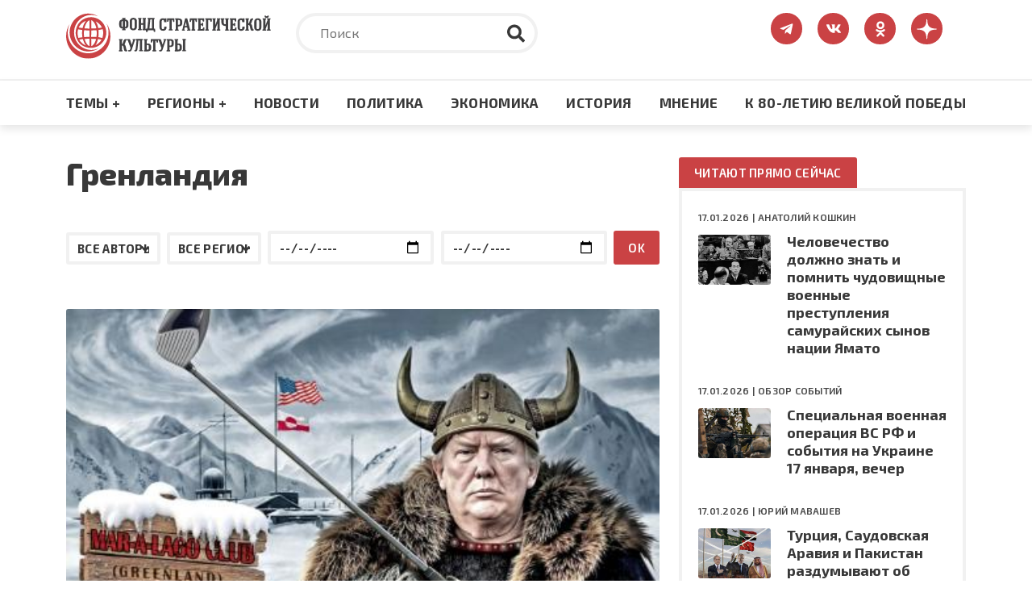

--- FILE ---
content_type: text/html; charset=UTF-8
request_url: https://www.fondsk.ru/tags/grenlandia.html
body_size: 80826
content:
<!DOCTYPE html>
<html lang="ru" dir="ltr" prefix="og: https://ogp.me/ns#">
  <head>
    <meta charset="utf-8" />
<meta name="description" content="Гренландия – все важные новости, обзор главных событий, публикации экспертов, аналитика и комментарии. Геополитический и военный аспекты. Внешняя политика. Персоны." />
<meta name="keywords" content="Гренландия" />
<link rel="canonical" href="https://www.fondsk.ru/tags/grenlandia.html" />
<meta name="Generator" content="Drupal 9 (https://www.drupal.org)" />
<meta name="MobileOptimized" content="width" />
<meta name="HandheldFriendly" content="true" />
<meta name="viewport" content="width=device-width, initial-scale=1.0" />
<meta http-equiv="X-UA-Compatible" content="IE=edge" />
<link rel="icon" href="/themes/fondsk/favicon.ico" type="image/vnd.microsoft.icon" />

    <title>Гренландия — Фонд стратегической культуры</title>
    <!-- Favicon  -->
    <link rel="apple-touch-icon" sizes="180x180" href="https://www.fondsk.ru/themes/fondsk/assets/icons/favicon/apple-touch-icon.png">
    <link rel="icon" type="image/png" sizes="32x32" href="https://www.fondsk.ru/themes/fondsk/assets/icons/favicon/favicon-32x32.png">
    <link rel="icon" type="image/png" sizes="16x16" href="https://www.fondsk.ru/themes/fondsk/assets/icons/favicon/favicon-16x16.png">
    <link rel="manifest" href="https://www.fondsk.ru/themes/fondsk/assets/icons/favicon/site.webmanifest">
    <link rel="mask-icon" href="https://www.fondsk.ru/themes/fondsk/assets/icons/favicon/safari-pinned-tab.svg" color="#5bbad5">
    <link rel="shortcut icon" href="https://www.fondsk.ru/themes/fondsk/assets/icons/favicon/favicon.ico">
    <link rel="license" href="https://creativecommons.org/publicdomain/zero/1.0/">
    <meta name="msapplication-TileColor" content="#da532c">
    <meta name="msapplication-config" content="https://www.fondsk.ru/themes/fondsk/assets/icons/favicon/browserconfig.xml">
    <meta name="theme-color" content="#ffffff">
    <link rel="stylesheet" media="all" href="/sites/default/files/css/css_-Q4n_vDUNhlis7TW6Asb2SslPISmCRo_uDuZUumsgUg.css" />
<link rel="stylesheet" media="all" href="/sites/default/files/css/css_hsaNUAG_VmkXB4v2cbok9mD8dIEkq1qqzXKaoqQrQOU.css" />
<link rel="stylesheet" media="all" href="https://unpkg.com/aos@2.3.1/dist/aos.css" />
<link rel="stylesheet" media="all" href="/sites/default/files/css/css_2lHATa7ZyBJ4DPDga88h7VzHeHb-feqEg1ee4U3e-6Q.css" />

    <script src="/core/assets/vendor/modernizr/modernizr.min.js?v=3.11.7"></script>
<script src="/core/misc/modernizr-additional-tests.js?v=3.11.7"></script>

    <script async src="https://widget.sparrow.ru/js/embed.js"></script>
  </head>

  <body>
        <a href="#main-content" class="visually-hidden focusable">
      Перейти к основному содержанию
    </a>

    
      <div class="dialog-off-canvas-main-canvas" data-off-canvas-main-canvas>
    <!-- svg-sprite -->
<svg style="display: none;">
  <symbol id="tg-top" viewbox="0 0 448 512">
    <path
      d="M446.7 98.6l-67.6 318.8c-5.1 22.5-18.4 28.1-37.3 17.5l-103-75.9-49.7 47.8c-5.5 5.5-10.1 10.1-20.7 10.1l7.4-104.9 190.9-172.5c8.3-7.4-1.8-11.5-12.9-4.1L117.8 284 16.2 252.2c-22.1-6.9-22.5-22.1 4.6-32.7L418.2 66.4c18.4-6.9 34.5 4.1 28.5 32.2z" />
  </symbol>
  <symbol id="vk-top" viewbox="0 0 576 512">
    <path
      d="M545 117.7c3.7-12.5 0-21.7-17.8-21.7h-58.9c-15 0-21.9 7.9-25.6 16.7 0 0-30 73.1-72.4 120.5-13.7 13.7-20 18.1-27.5 18.1-3.7 0-9.4-4.4-9.4-16.9V117.7c0-15-4.2-21.7-16.6-21.7h-92.6c-9.4 0-15 7-15 13.5 0 14.2 21.2 17.5 23.4 57.5v86.8c0 19-3.4 22.5-10.9 22.5-20 0-68.6-73.4-97.4-157.4-5.8-16.3-11.5-22.9-26.6-22.9H38.8c-16.8 0-20.2 7.9-20.2 16.7 0 15.6 20 93.1 93.1 195.5C160.4 378.1 229 416 291.4 416c37.5 0 42.1-8.4 42.1-22.9 0-66.8-3.4-73.1 15.4-73.1 8.7 0 23.7 4.4 58.7 38.1 40 40 46.6 57.9 69 57.9h58.9c16.8 0 25.3-8.4 20.4-25-11.2-34.9-86.9-106.7-90.3-111.5-8.7-11.2-6.2-16.2 0-26.2.1-.1 72-101.3 79.4-135.6z" />
  </symbol>
  <symbol id="ok-top" viewbox="0 0 320 512">
    <path
      d="M275.1 334c-27.4 17.4-65.1 24.3-90 26.9l20.9 20.6 76.3 76.3c27.9 28.6-17.5 73.3-45.7 45.7-19.1-19.4-47.1-47.4-76.3-76.6L84 503.4c-28.2 27.5-73.6-17.6-45.4-45.7 19.4-19.4 47.1-47.4 76.3-76.3l20.6-20.6c-24.6-2.6-62.9-9.1-90.6-26.9-32.6-21-46.9-33.3-34.3-59 7.4-14.6 27.7-26.9 54.6-5.7 0 0 36.3 28.9 94.9 28.9s94.9-28.9 94.9-28.9c26.9-21.1 47.1-8.9 54.6 5.7 12.4 25.7-1.9 38-34.5 59.1zM30.3 129.7C30.3 58 88.6 0 160 0s129.7 58 129.7 129.7c0 71.4-58.3 129.4-129.7 129.4s-129.7-58-129.7-129.4zm66 0c0 35.1 28.6 63.7 63.7 63.7s63.7-28.6 63.7-63.7c0-35.4-28.6-64-63.7-64s-63.7 28.6-63.7 64z" />
  </symbol>
  <symbol id="dzen-top" viewBox="0 0 39 40">
    <path d="M31.7931 19.8376C31.7931 19.7155 31.6939 19.6144 31.5717 19.6086C27.1894 19.4426 24.5222 18.8836 22.6564 17.0178C20.7867 15.1481 20.2296 12.479 20.0636 8.08716C20.0598 7.96505 19.9587 7.86584 19.8347 7.86584H19.3234C19.2013 7.86584 19.1002 7.96505 19.0944 8.08716C18.9284 12.4771 18.3714 15.1481 16.5017 17.0178C14.6339 18.8856 11.9686 19.4426 7.5863 19.6086C7.4642 19.6124 7.36499 19.7136 7.36499 19.8376V20.3489C7.36499 20.471 7.4642 20.5721 7.5863 20.5778C11.9686 20.7438 14.6358 21.3028 16.5017 23.1687C18.3675 25.0345 18.9246 27.6961 19.0925 32.0706C19.0963 32.1927 19.1974 32.292 19.3215 32.292H19.8347C19.9568 32.292 20.0579 32.1927 20.0636 32.0706C20.2315 27.6961 20.7886 25.0345 22.6545 23.1687C24.5222 21.3009 27.1875 20.7438 31.5698 20.5778C31.692 20.574 31.7912 20.4729 31.7912 20.3489V19.8376H31.7931Z"></path>
  </symbol>
  <symbol id="rss-foo" viewbox="0 0 448 512">
    <path
      d="M128.081 415.959c0 35.369-28.672 64.041-64.041 64.041S0 451.328 0 415.959s28.672-64.041 64.041-64.041 64.04 28.673 64.04 64.041zm175.66 47.25c-8.354-154.6-132.185-278.587-286.95-286.95C7.656 175.765 0 183.105 0 192.253v48.069c0 8.415 6.49 15.472 14.887 16.018 111.832 7.284 201.473 96.702 208.772 208.772.547 8.397 7.604 14.887 16.018 14.887h48.069c9.149.001 16.489-7.655 15.995-16.79zm144.249.288C439.596 229.677 251.465 40.445 16.503 32.01 7.473 31.686 0 38.981 0 48.016v48.068c0 8.625 6.835 15.645 15.453 15.999 191.179 7.839 344.627 161.316 352.465 352.465.353 8.618 7.373 15.453 15.999 15.453h48.068c9.034-.001 16.329-7.474 16.005-16.504z" />
  </symbol>
  <symbol id="search" viewbox="0 0 512 512">
    <path
      d="M505 442.7L405.3 343c-4.5-4.5-10.6-7-17-7H372c27.6-35.3 44-79.7 44-128C416 93.1 322.9 0 208 0S0 93.1 0 208s93.1 208 208 208c48.3 0 92.7-16.4 128-44v16.3c0 6.4 2.5 12.5 7 17l99.7 99.7c9.4 9.4 24.6 9.4 33.9 0l28.3-28.3c9.4-9.4 9.4-24.6.1-34zM208 336c-70.7 0-128-57.2-128-128 0-70.7 57.2-128 128-128 70.7 0 128 57.2 128 128 0 70.7-57.2 128-128 128z" />
  </symbol>
  <symbol id="tag" viewbox="0 0 640 512">
    <path
      d="M497.941 225.941L286.059 14.059A48 48 0 0 0 252.118 0H48C21.49 0 0 21.49 0 48v204.118a48 48 0 0 0 14.059 33.941l211.882 211.882c18.744 18.745 49.136 18.746 67.882 0l204.118-204.118c18.745-18.745 18.745-49.137 0-67.882zM112 160c-26.51 0-48-21.49-48-48s21.49-48 48-48 48 21.49 48 48-21.49 48-48 48zm513.941 133.823L421.823 497.941c-18.745 18.745-49.137 18.745-67.882 0l-.36-.36L527.64 323.522c16.999-16.999 26.36-39.6 26.36-63.64s-9.362-46.641-26.36-63.64L331.397 0h48.721a48 48 0 0 1 33.941 14.059l211.882 211.882c18.745 18.745 18.745 49.137 0 67.882z" />
  </symbol>
  <symbol id="eye" viewbox="0 0 576 512">
    <path
      d="M572.52 241.4C518.29 135.59 410.93 64 288 64S57.68 135.64 3.48 241.41a32.35 32.35 0 0 0 0 29.19C57.71 376.41 165.07 448 288 448s230.32-71.64 284.52-177.41a32.35 32.35 0 0 0 0-29.19zM288 400a144 144 0 1 1 144-144 143.93 143.93 0 0 1-144 144zm0-240a95.31 95.31 0 0 0-25.31 3.79 47.85 47.85 0 0 1-66.9 66.9A95.78 95.78 0 1 0 288 160z" />
  </symbol>
  <symbol id="arrow-right" viewbox="0 0 448 512">
    <path
      d="M313.941 216H12c-6.627 0-12 5.373-12 12v56c0 6.627 5.373 12 12 12h301.941v46.059c0 21.382 25.851 32.09 40.971 16.971l86.059-86.059c9.373-9.373 9.373-24.569 0-33.941l-86.059-86.059c-15.119-15.119-40.971-4.411-40.971 16.971V216z" />
  </symbol>
  <symbol id="lightning" viewbox="0 0 24 24">
    <path fill-rule="evenodd"
      d="M9,15 L3.91937515,15 L15,1.14921894 L15,9 L20.0806248,9 L9,22.8507811 L9,15 Z M8.08062485,13 L11,13 L11,17.1492189 L15.9193752,11 L13,11 L13,6.85078106 L8.08062485,13 Z" />
  </symbol>
  <symbol id="angle-up" viewbox="0 0 24 24">
    <path
      d="M17,13.41,12.71,9.17a1,1,0,0,0-1.42,0L7.05,13.41a1,1,0,0,0,0,1.42,1,1,0,0,0,1.41,0L12,11.29l3.54,3.54a1,1,0,0,0,.7.29,1,1,0,0,0,.71-.29A1,1,0,0,0,17,13.41Z" />
  </symbol>
  <symbol id="star-filled" viewbox="0 0 20 19">
    <path
      d="M9.99999 0.666626C10.3806 0.666626 10.7282 0.882698 10.8967 1.224L13.2393 5.96976L18.4779 6.73547C18.8545 6.79051 19.1672 7.05452 19.2846 7.41653C19.4019 7.77853 19.3037 8.17579 19.0311 8.44132L15.2412 12.1327L16.1356 17.3476C16.1999 17.7228 16.0457 18.102 15.7377 18.3257C15.4297 18.5494 15.0215 18.5789 14.6845 18.4017L9.99999 15.9381L5.31544 18.4017C4.97852 18.5789 4.57023 18.5494 4.26225 18.3257C3.95428 18.102 3.80003 17.7228 3.86438 17.3476L4.7588 12.1327L0.968922 8.44132C0.696304 8.17579 0.598031 7.77853 0.715409 7.41653C0.832787 7.05452 1.14547 6.79051 1.52203 6.73547L6.76073 5.96976L9.10328 1.224C9.27175 0.882698 9.61937 0.666626 9.99999 0.666626Z" />
  </symbol>
  <symbol id="star-stroke" viewbox="0 0 20 19">
    <path fill-rule="evenodd" clip-rule="evenodd"
      d="M9.99999 0.666626C10.3806 0.666626 10.7282 0.882698 10.8967 1.224L13.2393 5.96976L18.4779 6.73547C18.8545 6.79051 19.1672 7.05452 19.2846 7.41653C19.4019 7.77853 19.3037 8.17579 19.0311 8.44132L15.2412 12.1327L16.1356 17.3476C16.1999 17.7228 16.0457 18.102 15.7377 18.3257C15.4297 18.5494 15.0215 18.5789 14.6845 18.4017L9.99999 15.9381L5.31544 18.4017C4.97852 18.5789 4.57023 18.5494 4.26225 18.3257C3.95428 18.102 3.80003 17.7228 3.86438 17.3476L4.7588 12.1327L0.968922 8.44132C0.696304 8.17579 0.598031 7.77853 0.715409 7.41653C0.832787 7.05452 1.14547 6.79051 1.52203 6.73547L6.76073 5.96976L9.10328 1.224C9.27175 0.882698 9.61937 0.666626 9.99999 0.666626ZM9.99999 3.92588L8.3217 7.32592C8.17616 7.62076 7.89497 7.82522 7.56962 7.87278L3.81507 8.42156L6.53105 11.0669C6.76693 11.2967 6.87459 11.6278 6.81893 11.9523L6.17817 15.6883L9.53454 13.9232C9.82592 13.77 10.1741 13.77 10.4654 13.9232L13.8218 15.6883L13.181 11.9523C13.1254 11.6278 13.233 11.2967 13.4689 11.0669L16.1849 8.42156L12.4304 7.87278C12.105 7.82522 11.8238 7.62076 11.6783 7.32592L9.99999 3.92588Z" />
  </symbol>
</svg>
<!-- /svg-sprite -->
<div class="page">

  <header class="header" role="banner">
  <div class="header__top">
    <div class="container">
      <div class="row">
            <div class="col-xl-3 col-lg-4 col-md-6 col-sm-7">
        <a class="header__logo" href="/" rel="home">
      <img src="/themes/fondsk/assets/img/logo/logo_top.svg" alt="Главная" />
    </a>
      </div>

  <div class="col-xl-6 col-lg-5 d-md-none d-sm-none d-none d-lg-block">
    <div class="header__search search">
      <form class="search-form" action="/search" method="get">
        <input type="text" placeholder="Поиск" class="search-form__input" name="text">
        <input type="hidden" name="searchid" value="6502998">
        <button type="submit" class="search-form__submit">
          <svg class="search-form__icon">
            <use xlink:href="#search"></use>
          </svg>
        </button>
      </form>
    </div>
  </div>
<div id="block-fondsk-header-social" class="col-xl-3 col-lg-3 col-md-6 col-sm-5">
  <div class="social">
		
				
            <a class="social__link" href="https://t.me/fsk_today" target="_blank">
  <svg class="social__icon social__icon--tg">
    <use xlink:href="#tg-top"></use>
  </svg>
</a>

<a class="social__link" href="https://new.vk.com/stratfond" target="_blank">
  <svg class="social__icon social__icon--vk">
    <use xlink:href="#vk-top"></use>
  </svg>
</a>

<a class="social__link" href="https://ok.ru/fondsk" target="_blank">
  <svg class="social__icon social__icon--ok">
    <use xlink:href="#ok-top"></use>
  </svg>
</a>

<a class="social__link" href="https://dzen.ru/fondsk.ru" target="_blank">
  <svg class="social__icon social__icon--dzen">
    <use xlink:href="#dzen-top"></use>
  </svg>
</a>

      </div>
</div>


      </div>
    </div>
  </div>
    <nav role="navigation" aria-labelledby="block-fondsk-main-menu-menu" id="block-fondsk-main-menu" class="header__nav">
            
  <h2 class="visually-hidden" id="block-fondsk-main-menu-menu">Основная навигация</h2>
  

      <div class="container">
    <div class="mobile-wrapper">
      <a class="header__logo--mobile" href="/">
        <img src="https://www.fondsk.ru/themes/fondsk/assets/img/logo/logo_top.svg" alt="logo">
      </a>
      
              <ul data-block-id="fondsk_main_menu" class="header__menu">
              <li>
          <a href="" title="Темы +" class="header__menu-item">Темы +</a>
                                    <div class="header__submenu">
        <div class="container">
          <div class="row">
                        <div class="col-xl-3 col-lg-3 col-md-6">
              <ul>
                                <li>
                  <a href="/spectheme/rossia-afrika.html" title="Россия - Африка" class="header__submenu-item" data-drupal-link-system-path="taxonomy/term/1544">Россия - Африка</a>
                </li>
                                <li>
                  <a href="/spectheme/balkanckij-izlom.html" title="Балканский излом" class="header__submenu-item" data-drupal-link-system-path="taxonomy/term/1507">Балканский излом</a>
                </li>
                                <li>
                  <a href="/spectheme/belorussija-pod-udarom.html" title="Будущее Белоруссии" class="header__submenu-item" data-drupal-link-system-path="taxonomy/term/1511">Будущее Белоруссии</a>
                </li>
                              </ul>
            </div>
                        <div class="col-xl-3 col-lg-3 col-md-6">
              <ul>
                                <li>
                  <a href="/spectheme/blizhnevostochnyj-uzel.html" title="Ближневосточный узел" class="header__submenu-item" data-drupal-link-system-path="taxonomy/term/1504">Ближневосточный узел</a>
                </li>
                                <li>
                  <a href="/spectheme/kavkaz.html" title="Кавказ" class="header__submenu-item" data-drupal-link-system-path="taxonomy/term/1498">Кавказ</a>
                </li>
                                <li>
                  <a href="/spectheme/centralnaja-azija.html" title="Центральная Азия" class="header__submenu-item" data-drupal-link-system-path="taxonomy/term/1499">Центральная Азия</a>
                </li>
                              </ul>
            </div>
                        <div class="col-xl-3 col-lg-3 col-md-6">
              <ul>
                                <li>
                  <a href="/spectheme/velikaja-pobeda.html" title="Великая победа" class="header__submenu-item" data-drupal-link-system-path="taxonomy/term/1512">Великая победа</a>
                </li>
                                <li>
                  <a href="/spectheme/krizis-v-evrope.html" title="Кризис в Европе" class="header__submenu-item" data-drupal-link-system-path="taxonomy/term/1505">Кризис в Европе</a>
                </li>
                                <li>
                  <a href="/spectheme/oborona-i-bezopasnost.html" title="Оборона и безопастность" class="header__submenu-item" data-drupal-link-system-path="taxonomy/term/1509">Оборона и безопастность</a>
                </li>
                              </ul>
            </div>
                        <div class="col-xl-3 col-lg-3 col-md-6">
              <ul>
                                <li>
                  <a href="/spectheme/pravoslavie.html" title="Православие" class="header__submenu-item" data-drupal-link-system-path="taxonomy/term/1510">Православие</a>
                </li>
                                <li>
                  <a href="/spectheme/usa-biznes-i-politika.html" title="США: бизнес и политика" class="header__submenu-item" data-drupal-link-system-path="taxonomy/term/1506">США: бизнес и политика</a>
                </li>
                                <li>
                  <a href="/spectheme/ukraina-i-donbass.html" title="Конфликт на Украине" class="header__submenu-item" data-drupal-link-system-path="taxonomy/term/1503">Конфликт на Украине</a>
                </li>
                              </ul>
            </div>
                        <div class="col-xl-3 col-lg-3 col-md-6">
              <ul>
                                <li>
                  <a href="/spectheme/energetika.html" title="Энергетика" class="header__submenu-item" data-drupal-link-system-path="taxonomy/term/1508">Энергетика</a>
                </li>
                                <li>
                  <a href="/spectheme/kolonialism.html" title="КОЛОНИАЛИЗМ ВЧЕРА И СЕГОДНЯ" class="header__submenu-item" data-drupal-link-system-path="taxonomy/term/1589">КОЛОНИАЛИЗМ ВЧЕРА И СЕГОДНЯ</a>
                </li>
                                <li>
                  <a href="/spectheme/pole-bitvy-2024.html" class="header__submenu-item" data-drupal-link-system-path="taxonomy/term/1569">ПОЛЯ БИТВЫ 2024</a>
                </li>
                              </ul>
            </div>
                      </div>
        </div>
      </div>
      
                  </li>
              <li>
          <a href="" title="Регионы +" class="header__menu-item">Регионы +</a>
                                    <div class="header__submenu">
        <div class="container">
          <div class="row">
                        <div class="col-xl-3 col-lg-3 col-md-6">
              <ul>
                                <li>
                  <a href="/regions/usa-and-canada.html" title="США и Канада" class="header__submenu-item" data-drupal-link-system-path="taxonomy/term/1482">США и Канада</a>
                </li>
                                <li>
                  <a href="/regions/latinskaja-amerika.html" title="Латинская Америка" class="header__submenu-item" data-drupal-link-system-path="taxonomy/term/1485">Латинская Америка</a>
                </li>
                                <li>
                  <a href="/regions/evropa-i-grenlandija.html" title="Европа" class="header__submenu-item" data-drupal-link-system-path="taxonomy/term/1483">Европа</a>
                </li>
                              </ul>
            </div>
                        <div class="col-xl-3 col-lg-3 col-md-6">
              <ul>
                                <li>
                  <a href="/regions/russia-and-sng.html" title="Россия и СНГ" class="header__submenu-item" data-drupal-link-system-path="taxonomy/term/1489">Россия и СНГ</a>
                </li>
                                <li>
                  <a href="/regions/aziatsko-tihookeanskij-region.html" title="Азиатско-Тихоокеанский регион" class="header__submenu-item" data-drupal-link-system-path="taxonomy/term/1484">Азиатско-Тихоокеанский регион</a>
                </li>
                                <li>
                  <a href="/regions/near-and-middle-east.html" title="Ближний и Средний Восток" class="header__submenu-item" data-drupal-link-system-path="taxonomy/term/1486">Ближний и Средний Восток</a>
                </li>
                              </ul>
            </div>
                        <div class="col-xl-3 col-lg-3 col-md-6">
              <ul>
                                <li>
                  <a href="/regions/south-asia.html" title="Южная Азия" class="header__submenu-item" data-drupal-link-system-path="taxonomy/term/1487">Южная Азия</a>
                </li>
                                <li>
                  <a href="/regions/afrika.html" title="Африка" class="header__submenu-item" data-drupal-link-system-path="taxonomy/term/1488">Африка</a>
                </li>
                              </ul>
            </div>
                      </div>
        </div>
      </div>
      
                  </li>
              <li>
          <a href="/rubrics/novosti.html" title="Новости" class="header__menu-item" data-drupal-link-system-path="taxonomy/term/1495">Новости</a>
                  </li>
              <li>
          <a href="/rubrics/politics.html" title="Политика" class="header__menu-item" data-drupal-link-system-path="taxonomy/term/1490">Политика</a>
                  </li>
              <li>
          <a href="/rubrics/economics.html" title="Экономика" class="header__menu-item" data-drupal-link-system-path="taxonomy/term/1491">Экономика</a>
                  </li>
              <li>
          <a href="/rubrics/history-culture.html" title="Культура" class="header__menu-item" data-drupal-link-system-path="taxonomy/term/1492">История</a>
                  </li>
              <li>
          <a href="/rubrics/mnenie.html" title="Мнение" class="header__menu-item" data-drupal-link-system-path="taxonomy/term/1494">Мнение</a>
                  </li>
              <li>
          <a href="/spectheme/velikaja-pobeda.html" title="Материалы к 80-летию Великой Победы" class="header__menu-item" data-drupal-link-system-path="taxonomy/term/1512">К 80-ЛЕТИЮ ВЕЛИКОЙ ПОБЕДЫ</a>
                  </li>
            </ul>
      



      <div class="btn-menu" title="Меню">
        <div class="btn-row"></div>
        <div class="btn-row"></div>
        <div class="btn-row"></div>
      </div>
    </div>
  </div>

    </nav>
<nav role="navigation" aria-labelledby="block-fondsk-mobile-main-menu-menu" id="block-fondsk-mobile-main-menu" class="mobile-nav">
          
              <ul data-block-id="fondsk_mobile_main_menu" class="mobile__menu">
              <li class="drop-down">
          <a href="" title="Темы +" class="mobile__menu-item">Темы +</a>
                                    <ul data-block-id="fondsk_mobile_main_menu" class="mobile__menu mobile__submenu">
                <li>
          <a href="/spectheme/rossia-afrika.html" title="Россия - Африка" class="mobile__submenu-item" data-drupal-link-system-path="taxonomy/term/1544">Россия - Африка</a>
        </li>
                <li>
          <a href="/spectheme/balkanckij-izlom.html" title="Балканский излом" class="mobile__submenu-item" data-drupal-link-system-path="taxonomy/term/1507">Балканский излом</a>
        </li>
                <li>
          <a href="/spectheme/belorussija-pod-udarom.html" title="Будущее Белоруссии" class="mobile__submenu-item" data-drupal-link-system-path="taxonomy/term/1511">Будущее Белоруссии</a>
        </li>
                <li>
          <a href="/spectheme/blizhnevostochnyj-uzel.html" title="Ближневосточный узел" class="mobile__submenu-item" data-drupal-link-system-path="taxonomy/term/1504">Ближневосточный узел</a>
        </li>
                <li>
          <a href="/spectheme/kavkaz.html" title="Кавказ" class="mobile__submenu-item" data-drupal-link-system-path="taxonomy/term/1498">Кавказ</a>
        </li>
                <li>
          <a href="/spectheme/centralnaja-azija.html" title="Центральная Азия" class="mobile__submenu-item" data-drupal-link-system-path="taxonomy/term/1499">Центральная Азия</a>
        </li>
                <li>
          <a href="/spectheme/velikaja-pobeda.html" title="Великая победа" class="mobile__submenu-item" data-drupal-link-system-path="taxonomy/term/1512">Великая победа</a>
        </li>
                <li>
          <a href="/spectheme/krizis-v-evrope.html" title="Кризис в Европе" class="mobile__submenu-item" data-drupal-link-system-path="taxonomy/term/1505">Кризис в Европе</a>
        </li>
                <li>
          <a href="/spectheme/oborona-i-bezopasnost.html" title="Оборона и безопастность" class="mobile__submenu-item" data-drupal-link-system-path="taxonomy/term/1509">Оборона и безопастность</a>
        </li>
                <li>
          <a href="/spectheme/pravoslavie.html" title="Православие" class="mobile__submenu-item" data-drupal-link-system-path="taxonomy/term/1510">Православие</a>
        </li>
                <li>
          <a href="/spectheme/usa-biznes-i-politika.html" title="США: бизнес и политика" class="mobile__submenu-item" data-drupal-link-system-path="taxonomy/term/1506">США: бизнес и политика</a>
        </li>
                <li>
          <a href="/spectheme/ukraina-i-donbass.html" title="Конфликт на Украине" class="mobile__submenu-item" data-drupal-link-system-path="taxonomy/term/1503">Конфликт на Украине</a>
        </li>
                <li>
          <a href="/spectheme/energetika.html" title="Энергетика" class="mobile__submenu-item" data-drupal-link-system-path="taxonomy/term/1508">Энергетика</a>
        </li>
                <li>
          <a href="/spectheme/kolonialism.html" title="КОЛОНИАЛИЗМ ВЧЕРА И СЕГОДНЯ" class="mobile__submenu-item" data-drupal-link-system-path="taxonomy/term/1589">КОЛОНИАЛИЗМ ВЧЕРА И СЕГОДНЯ</a>
        </li>
                <li>
          <a href="/spectheme/pole-bitvy-2024.html" class="mobile__submenu-item" data-drupal-link-system-path="taxonomy/term/1569">ПОЛЯ БИТВЫ 2024</a>
        </li>
              </ul>
      
                  </li>
              <li class="drop-down">
          <a href="" title="Регионы +" class="mobile__menu-item">Регионы +</a>
                                    <ul data-block-id="fondsk_mobile_main_menu" class="mobile__menu mobile__submenu">
                <li>
          <a href="/regions/usa-and-canada.html" title="США и Канада" class="mobile__submenu-item" data-drupal-link-system-path="taxonomy/term/1482">США и Канада</a>
        </li>
                <li>
          <a href="/regions/latinskaja-amerika.html" title="Латинская Америка" class="mobile__submenu-item" data-drupal-link-system-path="taxonomy/term/1485">Латинская Америка</a>
        </li>
                <li>
          <a href="/regions/evropa-i-grenlandija.html" title="Европа" class="mobile__submenu-item" data-drupal-link-system-path="taxonomy/term/1483">Европа</a>
        </li>
                <li>
          <a href="/regions/russia-and-sng.html" title="Россия и СНГ" class="mobile__submenu-item" data-drupal-link-system-path="taxonomy/term/1489">Россия и СНГ</a>
        </li>
                <li>
          <a href="/regions/aziatsko-tihookeanskij-region.html" title="Азиатско-Тихоокеанский регион" class="mobile__submenu-item" data-drupal-link-system-path="taxonomy/term/1484">Азиатско-Тихоокеанский регион</a>
        </li>
                <li>
          <a href="/regions/near-and-middle-east.html" title="Ближний и Средний Восток" class="mobile__submenu-item" data-drupal-link-system-path="taxonomy/term/1486">Ближний и Средний Восток</a>
        </li>
                <li>
          <a href="/regions/south-asia.html" title="Южная Азия" class="mobile__submenu-item" data-drupal-link-system-path="taxonomy/term/1487">Южная Азия</a>
        </li>
                <li>
          <a href="/regions/afrika.html" title="Африка" class="mobile__submenu-item" data-drupal-link-system-path="taxonomy/term/1488">Африка</a>
        </li>
              </ul>
      
                  </li>
              <li>
          <a href="/rubrics/novosti.html" title="Новости" class="mobile__menu-item" data-drupal-link-system-path="taxonomy/term/1495">Новости</a>
                  </li>
              <li>
          <a href="/rubrics/politics.html" title="Политика" class="mobile__menu-item" data-drupal-link-system-path="taxonomy/term/1490">Политика</a>
                  </li>
              <li>
          <a href="/rubrics/economics.html" title="Экономика" class="mobile__menu-item" data-drupal-link-system-path="taxonomy/term/1491">Экономика</a>
                  </li>
              <li>
          <a href="/rubrics/history-culture.html" title="Культура" class="mobile__menu-item" data-drupal-link-system-path="taxonomy/term/1492">История</a>
                  </li>
              <li>
          <a href="/rubrics/mnenie.html" title="Мнение" class="mobile__menu-item" data-drupal-link-system-path="taxonomy/term/1494">Мнение</a>
                  </li>
              <li>
          <a href="/spectheme/velikaja-pobeda.html" title="Материалы к 80-летию Великой Победы" class="mobile__menu-item" data-drupal-link-system-path="taxonomy/term/1512">К 80-ЛЕТИЮ ВЕЛИКОЙ ПОБЕДЫ</a>
                  </li>
            </ul>
      


  </nav>


</header>

      <div class="container">
        <div data-drupal-messages-fallback class="hidden"></div>


    </div>
  
  
  

  <section class="content" role="main">
    <a id="main-content" tabindex="-1"></a>
    <div class="container">
      <div class="row">
        <div class="col-xl-8 col-lg-8">
            <div id="block-fondsk-page-title">
  
    
      
  <h1 class="page__title">Гренландия</h1>


  </div>
  	<div class="page__top">
	<form class="taxonomy-filter" data-drupal-selector="taxonomy-filter" action="/tags/grenlandia.html" method="post" id="taxonomy-filter" accept-charset="UTF-8">
  <div class="filter-block js-form-wrapper form-wrapper" style="align-items: flex-end;" data-drupal-selector="edit-filter" id="edit-filter"><div style="margin-right: .5em;" class="js-form-item form-item js-form-type-select form-item-filter-author js-form-item-filter-author form-no-label">
      <label for="edit-filter-author" class="visually-hidden">Автор</label>
        <select data-drupal-selector="edit-filter-author" id="edit-filter-author" name="filter[author]" class="form-select"><option value="_none">Все авторы</option><option value="1554">Алексей БЕЛОВ (1)</option><option value="239">Алексей ЧИЧКИН (1)</option><option value="294">Антон КАНЕВСКИЙ (1)</option><option value="156">Валентин КАТАСОНОВ (1)</option><option value="304">Валерий БУРТ (2)</option><option value="302">Владимир МАЛЫШЕВ (2)</option><option value="296">Владимир ПРОХВАТИЛОВ (1)</option><option value="166">Дмитрий МИНИН (2)</option><option value="187">Дмитрий НЕФЁДОВ (5)</option><option value="9">Дмитрий СЕДОВ (2)</option><option value="1642">Евгения ГРИНБЕРГ (1)</option><option value="4">Елена ПУСТОВОЙТОВА (5)</option><option value="110">Николай  МАЛИШЕВСКИЙ (1)</option><option value="11">Обзор событий   (11)</option><option value="1624">Олег РОЗАНОВ (1)</option><option value="1632">Олег СЕРГЕЕВ (1)</option><option value="337">Пётр ДМИТРИЕВ (1)</option><option value="1575">Рихардс ВИНКЕЛИС (2)</option></select>
        </div>
<div style="margin-right: .5em;" class="js-form-item form-item js-form-type-select form-item-filter-region js-form-item-filter-region form-no-label">
      <label for="edit-filter-region" class="visually-hidden">Регион</label>
        <select data-drupal-selector="edit-filter-region" id="edit-filter-region" name="filter[region]" class="form-select"><option value="_none">Все регионы</option><option value="1482">США и Канада</option><option value="1485">Латинская Америка</option><option value="1483">Европа</option><option value="1489">Россия и СНГ</option><option value="1484">Азиатско-Тихоокеанский регион</option></select>
        </div>
<div style="margin-right: .5em;" class="mb-2 mb-sm-0 js-form-item form-item js-form-type-date form-item-filter-date-from js-form-item-filter-date-from form-no-label" title="Выберите начало периода">
      <label for="edit-filter-date-from" class="visually-hidden">c:</label>
        <input type="date" data-drupal-selector="edit-filter-date-from" data-drupal-date-format="Y-m-d" id="edit-filter-date-from" name="filter[date_from]" value="" class="form-date" />

        </div>
<div style="margin-right: .5em;" class="mb-2 mb-sm-0 js-form-item form-item js-form-type-date form-item-filter-date-to js-form-item-filter-date-to form-no-label" title="Выберите окончание периода">
      <label for="edit-filter-date-to" class="visually-hidden">по:</label>
        <input type="date" data-drupal-selector="edit-filter-date-to" data-drupal-date-format="Y-m-d" id="edit-filter-date-to" name="filter[date_to]" value="" class="form-date" />

        </div>
<input class="btn btn--sm button js-form-submit form-submit" data-drupal-selector="edit-filter-apply" type="submit" id="edit-filter-apply" name="apply" value="Ok" />
</div>
<input autocomplete="off" data-drupal-selector="form-afvldfi1yicsgr2xq9g9ovxkd5uwtvppntews78x2le" type="hidden" name="form_build_id" value="form-AfvLDFI1YICSGr2xq9G9OVxKd5uwTvppnTEWs78X2LE" />
<input data-drupal-selector="edit-taxonomy-filter" type="hidden" name="form_id" value="taxonomy_filter" />

</form>

</div>

<div class="page__content">
	<div class="row">

            <div class="col-xl-12">
        <!-- article -->
        <div class="col-xl-12 col-lg-12">
          <article class="news-feed__item news-feed__item">
            <a href="/news/2026/01/17/ob-amerikanskoy-sove-na-severnom-polusharii-takzhe-dobrom-slove-i-pistolete.html" class="news-feed__img news-feed__img--first">
                                          <img src="/sites/default/files/styles/thumbnail_front_article/public/images/news/2026/01/17/GOLFIST.jpg?itok=l_6c6j3Z" width="456" height="246" alt="Хозяин Белого дома преисполнен решимости заполучить Гренландию" loading="lazy" />


                          </a>
            <div class="meta news-feed__meta">
                              <div class="label">актуально</div>
                            <span class="data meta__item">
                17.01.2026 |
                									<a href="/authors/dmitrij-sedov.html">Дмитрий СЕДОВ</a>
								              </span>
            </div>
            <h2 class="news-feed__header">
              <a href="/news/2026/01/17/ob-amerikanskoy-sove-na-severnom-polusharii-takzhe-dobrom-slove-i-pistolete.html">
                Об американской сове на Северном полушарии, а также «добром слове и пистолете»
              </a>
            </h2>
            <p class="news-feed__descr">
                            Береговая линия Гренландии превращает её в естественный форпост для проецирования силы на этот важнейший участок мирового океана.&hellip;
            </p>
          </article>
        </div>
      </div>
      <!-- /article -->
                    <!-- article -->
      <div class="col-xl-6 col-lg-6 col-md-6">
        <article class="news-feed__item">
          <a href="/news/2026/01/16/donald-tramp-marsh-ssha-k-nacizmu.html" class="news-feed__img">
                                    <img src="/sites/default/files/styles/thumbnail_front_article/public/images/news/2026/01/16/TRUMPISM-02.jpg?itok=k0sXsbgD" width="456" height="246" alt="" loading="lazy" />


                      </a>
          <div class="meta news-feed__meta">
                        <span class="data meta__item">
              16.01.2026 |
															<a href="/authors/vladimir-malyshev.html">Владимир МАЛЫШЕВ</a>
							            </span>
          </div>
          <h2 class="news-feed__header">
            <a href="/news/2026/01/16/donald-tramp-marsh-ssha-k-nacizmu.html">
              Дональд Трамп: марш США к нацизму?
            </a>
          </h2>
          <p class="news-feed__descr">
                        Дональд Трамп со своим лозунгом «America first» («Америка прежде всего»), встал на скользкую дорожку Адольфа Гитлера, предупредил&hellip;
          </p>
        </article>
      </div>
      <!-- /article -->

                    <!-- article -->
      <div class="col-xl-6 col-lg-6 col-md-6">
        <article class="news-feed__item">
          <a href="/news/2026/01/14/o-51-m-shtate-ameriki-imperialisticheskie-plany-i-mechty-donalda-trampa.html" class="news-feed__img">
                                    <img src="/sites/default/files/styles/thumbnail_front_article/public/images/news/2026/01/14/Gd1mO2uXoAAK4GP.jpg?itok=ljMapsE7" width="456" height="246" alt="" loading="lazy" />


                      </a>
          <div class="meta news-feed__meta">
                        <span class="data meta__item">
              14.01.2026 |
															<a href="/authors/valentin-katasonov.html">Валентин КАТАСОНОВ</a>
							            </span>
          </div>
          <h2 class="news-feed__header">
            <a href="/news/2026/01/14/o-51-m-shtate-ameriki-imperialisticheskie-plany-i-mechty-donalda-trampa.html">
              О «51-м штате» Америки. Империалистические планы и мечты Дональда Трампа
            </a>
          </h2>
          <p class="news-feed__descr">
                        В американских СМИ и американских политических кругах уже давно используется термин «51-й штат». Так называются страны и&hellip;
          </p>
        </article>
      </div>
      <!-- /article -->

                    <!-- article -->
      <div class="col-xl-6 col-lg-6 col-md-6">
        <article class="news-feed__item">
          <a href="/news/2026/01/10/trete-obstoyatelstvo-tramp-strashen-tem-vo-chto-verit.html" class="news-feed__img">
                                    <img src="/sites/default/files/styles/thumbnail_front_article/public/images/news/2026/01/08/G-DccJAbIAEqtkJ.jpg?itok=6Geq-3nd" width="456" height="246" alt="" loading="lazy" />


                      </a>
          <div class="meta news-feed__meta">
                        <span class="data meta__item">
              10.01.2026 |
															<a href="/authors/elena-pustovojtova.html">Елена ПУСТОВОЙТОВА</a>
							            </span>
          </div>
          <h2 class="news-feed__header">
            <a href="/news/2026/01/10/trete-obstoyatelstvo-tramp-strashen-tem-vo-chto-verit.html">
              Третье обстоятельство: Трамп страшен тем, во что верит
            </a>
          </h2>
          <p class="news-feed__descr">
                        Желание Трампа контролировать Гренландию основано на стремлении использовать огромные минеральные ресурсы этой арктической&hellip;
          </p>
        </article>
      </div>
      <!-- /article -->

                    <!-- article -->
      <div class="col-xl-6 col-lg-6 col-md-6">
        <article class="news-feed__item">
          <a href="/news/2026/01/10/kholodnyy-raschyot-tramp-obratil-vzor-na-arktiku.html" class="news-feed__img">
                                    <img src="/sites/default/files/styles/thumbnail_front_article/public/images/news/2026/01/10/photo_2026-01-09_15-09-11.jpg?itok=bUhBmKxm" width="456" height="246" alt="Холодный расчёт: Трамп обратил взор на Арктику" loading="lazy" />


                      </a>
          <div class="meta news-feed__meta">
                        <span class="data meta__item">
              10.01.2026 |
															<a href="/authors/valerij-burt.html">Валерий БУРТ</a>
							            </span>
          </div>
          <h2 class="news-feed__header">
            <a href="/news/2026/01/10/kholodnyy-raschyot-tramp-obratil-vzor-na-arktiku.html">
              Холодный расчёт: Трамп обратил взор на Арктику
            </a>
          </h2>
          <p class="news-feed__descr">
                        После того как Трампа сильно разгорячил горячий венесуэльский воздух, он решил, что ему следует охладиться. И – обратил свое&hellip;
          </p>
        </article>
      </div>
      <!-- /article -->

                    <!-- article -->
      <div class="col-xl-6 col-lg-6 col-md-6">
        <article class="news-feed__item">
          <a href="/news/2026/01/09/strategicheskaya-lovushka-v-arktike-kak-avantyura-trampa-s-grenlandiey-vedyot-k" class="news-feed__img">
                                    <img src="/sites/default/files/styles/thumbnail_front_article/public/images/news/2026/01/08/UNCLE-SAM-HAT.jpg?itok=hn4E-8FS" width="456" height="246" alt="" loading="lazy" />


                      </a>
          <div class="meta news-feed__meta">
                        <span class="data meta__item">
              09.01.2026 |
															<a href="/authors/evgeniya-grinberg.html">Евгения ГРИНБЕРГ</a>
							            </span>
          </div>
          <h2 class="news-feed__header">
            <a href="/news/2026/01/09/strategicheskaya-lovushka-v-arktike-kak-avantyura-trampa-s-grenlandiey-vedyot-k">
              Стратегическая ловушка в Арктике: как авантюра Трампа с Гренландией ведёт к краху НАТО и новой эре хаоса
            </a>
          </h2>
          <p class="news-feed__descr">
                        Кризис вокруг Гренландии, спровоцированный логикой Венесуэлы, знаменует окончательный переход от биполярного и однополярного мира&hellip;
          </p>
        </article>
      </div>
      <!-- /article -->

                    <!-- article -->
      <div class="col-xl-6 col-lg-6 col-md-6">
        <article class="news-feed__item">
          <a href="/news/2026/01/07/premer-danii-mette-frederiksen-napomnila-trampu-chto-grenlandiya-ne-prodayotsya" class="news-feed__img">
                                    <img src="/sites/default/files/styles/thumbnail_front_article/public/images/news/2026/01/07/2026-01-07_01-56-10.jpg?itok=kildWyP8" width="456" height="246" alt="Премьер Дании Метте Фредериксен напомнила Трампу, что Гренландия не продаётся" loading="lazy" />


                      </a>
          <div class="meta news-feed__meta">
                        <span class="data meta__item">
              07.01.2026 |
															<a href="/authors/novosti.-sobytija.html">Обзор событий  </a>
							            </span>
          </div>
          <h2 class="news-feed__header">
            <a href="/news/2026/01/07/premer-danii-mette-frederiksen-napomnila-trampu-chto-grenlandiya-ne-prodayotsya">
              Премьер Дании Метте Фредериксен напомнила Трампу, что Гренландия не продаётся
            </a>
          </h2>
          <p class="news-feed__descr">
                        Дания призывает Трампа прекратить выдвигать угрозы в адрес Гренландии. Премьер-министр Метте Фредериксен выразила резкую критику&hellip;
          </p>
        </article>
      </div>
      <!-- /article -->

                    <!-- article -->
      <div class="col-xl-6 col-lg-6 col-md-6">
        <article class="news-feed__item">
          <a href="/news/2025/12/23/tramp-naznachil-poslannika-po-voprosam-grenlandii.html" class="news-feed__img">
                                    <img src="/sites/default/files/styles/thumbnail_front_article/public/images/news/2025/12/23/2025-washington-dc-event-announced-113056687.jpg?itok=mR2EYP5B" width="456" height="246" alt="" loading="lazy" />


                      </a>
          <div class="meta news-feed__meta">
                        <span class="data meta__item">
              23.12.2025 |
															<a href="/authors/novosti.-sobytija.html">Обзор событий  </a>
							            </span>
          </div>
          <h2 class="news-feed__header">
            <a href="/news/2025/12/23/tramp-naznachil-poslannika-po-voprosam-grenlandii.html">
              Трамп назначил посланника по вопросам Гренландии
            </a>
          </h2>
          <p class="news-feed__descr">
                        Копенгаген протестует против назначения Джеффа Вашингтоном посланника по вопросам Гренландии в правительстве США.
          </p>
        </article>
      </div>
      <!-- /article -->

                    <!-- article -->
      <div class="col-xl-6 col-lg-6 col-md-6">
        <article class="news-feed__item">
          <a href="/news/2025/10/30/datskiy-korolevskiy-vizit-v-latviyu-na-povestke-obsuzhdenie-zaschity-baltii-ot" class="news-feed__img">
                                    <img src="/sites/default/files/styles/thumbnail_front_article/public/images/news/2025/10/30/G4WZlH7XQAA4Ehs.jpg?itok=fU8UKO7E" width="456" height="246" alt="" loading="lazy" />


                      </a>
          <div class="meta news-feed__meta">
                        <span class="data meta__item">
              30.10.2025 |
															<a href="/authors/rikhards-vinkelis.html">Рихардс ВИНКЕЛИС</a>
							            </span>
          </div>
          <h2 class="news-feed__header">
            <a href="/news/2025/10/30/datskiy-korolevskiy-vizit-v-latviyu-na-povestke-obsuzhdenie-zaschity-baltii-ot">
              Датский королевский визит в Латвию: на повестке обсуждение защиты Балтии от России и Гренландии от США
            </a>
          </h2>
          <p class="news-feed__descr">
                        На переговорах латвийско-датской делегации шла речь о трёх вопросах, а именно совместных усилиях по поддержке Украины, плане&hellip;
          </p>
        </article>
      </div>
      <!-- /article -->

                    <!-- article -->
      <div class="col-xl-6 col-lg-6 col-md-6">
        <article class="news-feed__item">
          <a href="/news/2025/09/24/samolyoty-yaponskikh-vvs-posetili-ssha-kanadu-germaniyu-i-velikobritaniyu.html" class="news-feed__img">
                                    <img src="/sites/default/files/styles/thumbnail_front_article/public/images/news/2025/09/24/x2xOBhSe2lJkZVv4rumkX84xKvsET2gxAfDEWSp2.y9g0.jpg?itok=Cm1GpggX" width="456" height="246" alt="Самолёты японских ВВС посетили США, Канаду, Германию и Великобританию" loading="lazy" />


                      </a>
          <div class="meta news-feed__meta">
                        <span class="data meta__item">
              24.09.2025 |
															<a href="/authors/novosti.-sobytija.html">Обзор событий  </a>
							            </span>
          </div>
          <h2 class="news-feed__header">
            <a href="/news/2025/09/24/samolyoty-yaponskikh-vvs-posetili-ssha-kanadu-germaniyu-i-velikobritaniyu.html">
              Самолёты японских ВВС посетили США, Канаду, Германию и Великобританию
            </a>
          </h2>
          <p class="news-feed__descr">
                        Япония в рамках укрепления сотрудничества с НАТО отправила в США, Канаду и Германию авиационную группу в составе около 180 человек&hellip;
          </p>
        </article>
      </div>
      <!-- /article -->

                    <!-- article -->
      <div class="col-xl-6 col-lg-6 col-md-6">
        <article class="news-feed__item">
          <a href="/news/2025/09/20/evrosoyuz-lyazgaet-oruzhiem-v-grenlandii.html" class="news-feed__img">
                                    <img src="/sites/default/files/styles/thumbnail_front_article/public/images/news/2025/09/20/greenland200925.jpg?itok=fsbxJ5gg" width="456" height="246" alt="" loading="lazy" />


                      </a>
          <div class="meta news-feed__meta">
                        <span class="data meta__item">
              20.09.2025 |
															<a href="/authors/novosti.-sobytija.html">Обзор событий  </a>
							            </span>
          </div>
          <h2 class="news-feed__header">
            <a href="/news/2025/09/20/evrosoyuz-lyazgaet-oruzhiem-v-grenlandii.html">
              Евросоюз лязгает оружием в Гренландии
            </a>
          </h2>
          <p class="news-feed__descr">
                        Европейские государства проводят в Гренландии военные учения  Arctic Light в знак протеста против попыток Вашингтона сделать&hellip;
          </p>
        </article>
      </div>
      <!-- /article -->

          
  </div>

		<!-- load more -->
	<div class="load-more">
		<a href="/tags/grenlandia.html?page=1" class="load-more__btn use-ajax">читать еще</a>
	</div>
	<!-- /load more -->
	</div>



          
        </div>
        <div class="col-xl-4 col-lg-4">
          <aside class="sidebar">
              <div id="block-fondsk-read-now" class="news-block aside-item">
  <div class="news-block__wrapper">
    
          <div class="label-link top-news__label-link">Читают прямо сейчас</div>
        

        <div class="news-block__content">
          <div class="news-block__item news-block__item--preview"">
    <div class="meta news-block__meta">
            <span class="data meta__item">
        17.01.2026 |
        <a href="/authors/anatolij-koshkin.html">Анатолий КОШКИН</a>
      </span>
    </div>
    <div class="preview-wrapper">
      <a href="/news/2026/01/17/chelovechestvo-dolzhno-znat-i-pomnit-chudovischnye-voennye-prestupleniya">
                <img src="/sites/default/files/styles/thumbnail_front_article/public/images/news/2026/01/17/2026-01-17_23-13-22.jpg?itok=hUVf_lXQ" width="456" height="246" alt="" loading="lazy" />


      </a>
      <h3><a href="/news/2026/01/17/chelovechestvo-dolzhno-znat-i-pomnit-chudovischnye-voennye-prestupleniya">Человечество должно знать и помнить чудовищные военные преступления самурайских сынов нации Ямато</a></h3>
    </div>
  </div>
      <div class="news-block__item news-block__item--preview"">
    <div class="meta news-block__meta">
            <span class="data meta__item">
        17.01.2026 |
        <a href="/authors/novosti.-sobytija.html">Обзор событий  </a>
      </span>
    </div>
    <div class="preview-wrapper">
      <a href="/news/2026/01/17/specialnaya-voennaya-operaciya-vs-rf-i-sobytiya-na-ukraine-17-yanvarya-vecher.html">
                <img src="/sites/default/files/styles/thumbnail_front_article/public/images/news/2026/01/17/uw17012600.jpg?itok=Xi6N9wHp" width="456" height="246" alt="трофейный пулемёт Arsenal MG-1M (болгарская копия ПК) на вооружении бойца 98-й гвардейской воздушно-десантной дивизии ВДВ, источник Телеграм-канал Военный Осведомитель" loading="lazy" />


      </a>
      <h3><a href="/news/2026/01/17/specialnaya-voennaya-operaciya-vs-rf-i-sobytiya-na-ukraine-17-yanvarya-vecher.html">Специальная военная операция ВС РФ и события на Украине 17 января, вечер</a></h3>
    </div>
  </div>
      <div class="news-block__item news-block__item--preview"">
    <div class="meta news-block__meta">
            <span class="data meta__item">
        17.01.2026 |
        <a href="/authors/yuriy-mavashev.html">Юрий МАВАШЕВ</a>
      </span>
    </div>
    <div class="preview-wrapper">
      <a href="/news/2026/01/17/turciya-saudovskaya-araviya-i-pakistan-razdumyvayut-ob-uchrezhdenii-voennogo">
                <img src="/sites/default/files/styles/thumbnail_front_article/public/images/news/2026/01/17/um-17012602_0.jpg?itok=ZV8QYXCZ" width="456" height="246" alt="Турция, Саудовская Аравия и Пакистан раздумывают об учреждении военного альянса" loading="lazy" />


      </a>
      <h3><a href="/news/2026/01/17/turciya-saudovskaya-araviya-i-pakistan-razdumyvayut-ob-uchrezhdenii-voennogo">Турция, Саудовская Аравия и Пакистан раздумывают об учреждении военного альянса</a></h3>
    </div>
  </div>
            <hr>
    <ul class="news-block__list">
          <li>
        <a href="/news/2026/01/17/tramp-deystvitelno-reshil-voevat-s-rostovschikami.html">
          Трамп действительно решил воевать с ростовщиками?
        </a>
      </li>
                  <li>
        <a href="/news/2026/01/17/ob-amerikanskoy-sove-na-severnom-polusharii-takzhe-dobrom-slove-i-pistolete.html">
          Об американской сове на Северном полушарии, а также «добром слове и пистолете»
        </a>
      </li>
                  <li>
        <a href="/news/2026/01/17/specialnaya-voennaya-operaciya-vs-rf-i-sobytiya-na-ukraine-17-yanvarya-den.html">
          Специальная военная операция ВС РФ и события на Украине 17 января, день
        </a>
      </li>
                  <li>
        <a href="/news/2026/01/17/poziciya-nato-po-voprosu-udarov-po-grazhdanskoy-infrastrukture-ili-eto-drugoe.html">
          Позиция НАТО по вопросу ударов по гражданской инфраструктуре, или «Это другое»
        </a>
      </li>
        </ul>
      
    </div>
      </div>
</div>
<div id="block-fondsk-news-opinion" class="news-block aside-item">
  <div class="news-block__wrapper">
    
          <a class="label-link" href="/rubrics/mnenie.html">Мнение</a>
        

        <div class="news-block__content">
          <div class="news-block__item">
    <div class="meta news-block__meta meta--mb meta--img">
      <div class="meta--img__wrapper">
        <span class="data meta__item">
          15.01.2026 |
          <a href="/authors/vladimir-prohvatilov.html">
            Владимир ПРОХВАТИЛОВ
          </a>
        </span>
        <h3 class="news-block__header">
          <a href="/news/2026/01/15/pochemu-britancam-vzdumalos-sdelat-raketu-dlya-ukrainy.html">Почему британцам вздумалось сделать ракету для Украины?</a>
        </h3>
      </div>
            <img class="meta__img meta__img--right" src="  /sites/default/files/styles/thumbnail/public/images/author/a296.jpg?itok=KmFKwIGQ
" alt="Фото">
    </div>

    <p>
            Великобритания объявила конкурс на разработку баллистической ракеты Nightfall («Сумерки») наземного базирования для Украины. В настоящее время у Британии нет на вооружении&hellip;
    </p>
  </div>
  <hr>
            <ul class="news-block__list">
          <li>
        <a href="/news/2026/01/12/protestnymi-vystupleniyami-v-irane-upravlyayut-ssha.html">
          Протестными выступлениями в Иране управляют США
        </a>
      </li>
                  <li>
        <a href="/news/2026/01/10/moskva-bet-s-noska-oreshnikom.html">
          Москва бьет с носка: «Орешником»
        </a>
      </li>
                  <li>
        <a href="/news/2026/01/07/zakhvat-maduro-kak-prodolzhenie-amerikanskoy-politiki-bolshoy-dubinki.html">
          Захват Мадуро как продолжение американской политики «Большой дубинки»
        </a>
      </li>
        </ul>
      
    </div>
      </div>
</div>
<div id="block-fondsk-events" class="news-block aside-item">
  <div class="news-block__wrapper">
    
          <a class="label-link" href="/authors/novosti.-sobytija.html">События. Комментарии</a>
        

        <div class="news-block__content">
        
  <div class="news-block__item">
    <div class="meta news-block__meta">
      <span class="data meta__item">
        17.01.2026 |
        <a href="/authors/novosti.-sobytija.html">
          Обзор событий  
        </a>
      </span>
    </div>
    <h3 class="news-block__header">
      <a href="/news/2026/01/17/specialnaya-voennaya-operaciya-vs-rf-i-sobytiya-na-ukraine-17-yanvarya-vecher.html">Специальная военная операция ВС РФ и события на Украине 17 января, вечер</a>
    </h3>
    <p>
            Фронтовая сводка на вечер 17 января 2026 г. Наступление ВС РФ на Донбассе. Подразделениями группировки войск «Восток» взят под&hellip;
    </p>
  </div>
    
  <div class="news-block__item">
    <div class="meta news-block__meta">
      <span class="data meta__item">
        17.01.2026 |
        <a href="/authors/novosti.-sobytija.html">
          Обзор событий  
        </a>
      </span>
    </div>
    <h3 class="news-block__header">
      <a href="/news/2026/01/17/specialnaya-voennaya-operaciya-vs-rf-i-sobytiya-na-ukraine-17-yanvarya-den.html">Специальная военная операция ВС РФ и события на Украине 17 января, день</a>
    </h3>
    <p>
            Фронтовая сводка на утро 17 января 2026 г. Наступление ВС РФ на Донбассе, Харьковское направление. Русские войска угрожают&hellip;
    </p>
  </div>
    
  <div class="news-block__item">
    <div class="meta news-block__meta">
      <span class="data meta__item">
        16.01.2026 |
        <a href="/authors/novosti.-sobytija.html">
          Обзор событий  
        </a>
      </span>
    </div>
    <h3 class="news-block__header">
      <a href="/news/2026/01/16/specialnaya-voennaya-operaciya-vs-rf-i-sobytiya-na-ukraine-16-yanvarya-vecher.html">Специальная военная операция ВС РФ и события на Украине 16 января, вечер</a>
    </h3>
    <p>
            Фронтовая сводка на вечер 16 января 2026 г. Наступление ВС РФ на Донбассе. Российская армия освободила Закотное. Купянское&hellip;
    </p>
  </div>
    
  <div class="news-block__item">
    <div class="meta news-block__meta">
      <span class="data meta__item">
        16.01.2026 |
        <a href="/authors/novosti.-sobytija.html">
          Обзор событий  
        </a>
      </span>
    </div>
    <h3 class="news-block__header">
      <a href="/news/2026/01/16/specialnaya-voennaya-operaciya-vs-rf-i-sobytiya-na-ukraine-16-yanvarya-den.html">Специальная военная операция ВС РФ и события на Украине 16 января, день</a>
    </h3>
    <p>
            Фронтовая сводка на утро 16 января 2026 г. Наступление ВС РФ на Донбассе, группировка «Юг» и «Восток». «Молния» уничтожила&hellip;
    </p>
  </div>
            <hr>
    <ul class="news-block__list">
          <li>
        <a href="/news/2026/01/15/specialnaya-voennaya-operaciya-vs-rf-i-sobytiya-na-ukraine-15-yanvarya-vecher.html">
          Специальная военная операция ВС РФ и события на Украине 15 января, вечер
        </a>
      </li>
                  <li>
        <a href="/news/2026/01/15/kitay-vystupaet-za-politicheskoe-uregulirovanie-konflikta-v-ukraine.html">
          Китай выступает за политическое урегулирование конфликта в Украине
        </a>
      </li>
                  <li>
        <a href="/news/2026/01/15/kitayskaya-aerokosmicheskaya-kompaniya-pristupila-k-stroitelstvu-unikalnoy-morskoy">
          Китайская аэрокосмическая компания приступила к строительству уникальной морской базы
        </a>
      </li>
                  <li>
        <a href="/news/2026/01/15/v-burkina-faso-predotvraschena-popytka-gosperevorota.html">
          В Буркина-Фасо предотвращена попытка госпереворота
        </a>
      </li>
                  <li>
        <a href="/news/2026/01/15/specialnaya-voennaya-operaciya-vs-rf-i-sobytiya-na-ukraine-15-yanvarya-den.html">
          Специальная военная операция ВС РФ и события на Украине 15 января, день
        </a>
      </li>
                  <li>
        <a href="/news/2026/01/14/vnebenzya-zapadnye-kollegi-polnostyu-ignoriruyut-prestupleniya-kievskogo-rezhima">
          В.Небензя: западные коллеги полностью игнорируют преступления киевского режима
        </a>
      </li>
        </ul>
      
    </div>
      </div>
</div>
<div id="block-fondsk-social" class="ss-social aside-item">
  
  <h3 class="ss-social__header">Подпишитесь на нас и будьте <br> всегда в курсе событий!</h3>
  

    <div class="ss-social__wrapper">
    <a class="ss-social__link" href="https://t.me/fsk_today" target="_blank" title="Телеграм">
      <img src="/themes/fondsk/assets/icons/sidebar/telegram.svg" alt="telegram">
    </a>

    <a class="ss-social__link" href="https://new.vk.com/stratfond" target="_blank"
      title="ВКонтакте">
      <img src="/themes/fondsk/assets/icons/sidebar/vk.svg" alt="vkontakte">
    </a>

    <a class="ss-social__link" href="https://ok.ru/fondsk" target="_blank" title="Одноклассники">
      <img src="/themes/fondsk/assets/icons/sidebar/ok.svg" alt="odnoklassniki">
    </a>
  </div>
  
  </div>


          </aside>
        </div>
      </div>
    </div>
  </section>

  <footer class="footer" role="contentinfo">
  <div class="container">
    <div class="footer__top">
      <div class="row">
                    <div id="block-fondsk-footer-menu" class="col-xl-6 col-lg-6 col-md-8 col-sm-12">
  
    
          
        <ul data-block-id="fondsk_footer_menu" class="footer__menu">
            <li>
        <a href="/" title="Главная" class="footer__menu" data-drupal-link-system-path="&lt;front&gt;">Главная</a>
      </li>
            <li>
        <a href="/rubrics/politics.html" title="Политика" class="footer__menu" data-drupal-link-system-path="taxonomy/term/1490">Политика</a>
      </li>
            <li>
        <a href="/rubrics/economics.html" title="Экономика" class="footer__menu" data-drupal-link-system-path="taxonomy/term/1491">Экономика</a>
      </li>
            <li>
        <a href="/rubrics/history-culture.html" title="Культура" class="footer__menu" data-drupal-link-system-path="taxonomy/term/1492">Культура</a>
      </li>
            <li>
        <a href="/rubrics/mnenie.html" title="Мнение" class="footer__menu" data-drupal-link-system-path="taxonomy/term/1494">Мнение</a>
      </li>
          </ul>
  


  </div>
<div id="block-fondsk-footer-social" class="col-xl-3 col-lg-3 col-md-4 col-sm-6">
	<div class="social social--bottom">
		
				
            <a class="social__link social--bottom__link" href="https://t.me/fsk_today" target="_blank">
  <svg class="social__icon social__icon--tg">
    <use xlink:href="#tg-top"></use>
  </svg>
</a>

<a class="social__link social--bottom__link" href="https://new.vk.com/stratfond"
  target="_blank">
  <svg class="social__icon social__icon--vk">
    <use xlink:href="#vk-top"></use>
  </svg>
</a>

<a class="social__link social--bottom__link" href="https://ok.ru/fondsk" target="_blank">
  <svg class="social__icon social__icon--ok">
    <use xlink:href="#ok-top"></use>
  </svg>
</a>

<a class="social__link social--bottom__link" href="/rss.xml">
  <svg class="social__icon social__icon--rss">
    <use xlink:href="#rss-foo"></use>
  </svg>
</a>

      </div>
</div>


                <div class="col-xl-3 col-lg-3 col-md-12 col-sm-6">
          <div class="footer__search search">
            <form class="search-form" action="/search" method="get">
              <input type="text" placeholder="Поиск" class="search-form__input" name="q">
              <button type="submit" class="search-form__submit">
                <svg class="search-form__icon">
                  <use xlink:href="#search"></use>
                </svg>
              </button>
            </form>
          </div>
        </div>
      </div>
    </div>
    <div class="footer__mid">
      <div class="row row--end">
        <div class="col-xl-3 col-lg-5 col-md-5 col-sm-12">
          <a class="footer__logo" href="/">
            <img src="/themes/fondsk/assets/img/logo/logo_bottom.svg" alt="logo">
          </a>
        </div>
        <div class="col-xl-3 col-lg-5 col-md-6 col-sm-9">
          <ul class="menu--sm">
            <li>
              <a href="/about-us">О проекте</a>
            </li>
            <li>
              <a href="/authors">Авторы</a>
            </li>
            <li>
              <a href="/contact">Контакты</a>
            </li>
            <li>
              <a href="/archive">Архив</a>
            </li>
          </ul>
        </div>
        <div class="col-xl-1 offset-xl-0 col-lg-1 offset-lg-1 col-md-1 col-sm-3">
          <div class="age">16+</div>
        </div>
        <div class="col-xl-5 col-lg-12 col-sm-12">
          <div class="info">Аналитический портал "Фонд стратегической культуры <br>
            Электронный адрес: and4195@yandex.ru, info@fondsk.ru <br>
            Cвидетельство о регистрации от 24.07.2008 серия ЭЛ № ФС 77-32663 <br>
          </div>
        </div>
      </div>
    </div>
    <div class="footer__bottom">
      <div class="row">
                    <div id="block-fondsk-footer-bottom-first" class="col-xl-6">
  
    
			  <p><strong>18+</strong></p><p>* Экстремистские и террористические организации, запрещенные в Российской Федерации: ГУР Украины, ВО «Свобода», «Чеченская Республика Ичкерия», «Правый сектор», «Азов», «Айдар», «Национальный корпус», «Украинская повстанческая армия» (УПА), «Исламское государство» (ИГ, ИГИЛ, ДАИШ), «Джабхат Фатх аш-Шам», «Джабхат ан-Нусра», «Хайат Тахрир-аш-Шам», «Аль-Каида», «Аш-Шабаб», «УНА-УНСО», «Талибан», «Братья-мусульмане», «Меджлис крымско-татарского народа», «Хизб ут-Тахрир»,«Имарат Кавказ», «Нурджулар», «Таблиги Джамаат», «Лашкар-И-Тайба», «Исламская партия Туркестана», «Исламское движение Узбекистана», «Исламское движение Восточного Туркестана» (ИДВТ), «Джунд аш-Шам», «АУМ Синрике», «Братство» Корчинского, «Тризуб им. Степана Бандеры», «Организация украинских националистов» (ОУН), С14. Компания Meta и социальные сети Facebook / Фейсбук и Instagram / Инстаграм, Международное общественное движение ЛГБТ, ФБК (Фонд борьбы с коррупцией, признан иноагентом), Штабы Навального, «Национал-большевистская партия», «Свидетели Иеговы», «Армия воли народа», «Русский общенациональный союз», «Движение против нелегальной иммиграции», «Мизантропик дивижн», фонд «Свободная Россия», «Меджлис крымскотатарского народа», движение «Артподготовка», движение ЛГБТ, общероссийская политическая партия «Воля», АУЕ, «Аль-Каида в странах исламского Магриба», «Сеть», «Колумбайн». В РФ признана нежелательной деятельность «Открытой России», издания «Проект Медиа», «Съезд народных депутатов» и «Форум свободной России». «Аналитический Центр Юрия Левады», Сахаровский центр. Instagram и Facebook (Metа) запрещены в РФ за экстремизм.</p><p>** "Голос Америки", "Idel.Реалии", Кавказ.Реалии, Крым.Реалии, Телеканал Настоящее Время, Татаро-башкирская служба Радио Свобода (Azatliq Radiosi), Радио Свободная Европа/Радио Свобода (PCE/PC), "Сибирь.Реалии", Фонд Беллингкет (Stichting Bellingcat), Антивоенный комитет России, телеканал «Дождь», «Медуза», «Важные истории», The Insider, «Медиазона», ОВД-инфо - СМИ, признанные иностранным агентом по решению Министерства юстиции РФ. &nbsp;Иноагентами признаны общество/центр «Мемориал», «Аналитический Центр Юрия Левады», Сахаровский центр. Иноагентами признаны Михаил Ходорковский, Марат Гельман, Михаил Касьянов, Гарри Каспаров, Сергей Алексашенко, Сергей Гуриев, Владимир Кара-Мурза, Юрий Пивоваров, Дмитрий Гудков, Борис Зимин, Евгений Чичваркин, Виктор Шендерович, Евгений Киселев, Юлия Латынина.</p><script type="text/javascript">
var _tmr = window._tmr || (window._tmr = []);
_tmr.push({id: "3552862", type: "pageView", start: (new Date()).getTime(), pid: "USER_ID"});
(function (d, w, id) {
  if (d.getElementById(id)) return;
  var ts = d.createElement("script"); ts.type = "text/javascript"; ts.async = true; ts.id = id;
  ts.src = "https://top-fwz1.mail.ru/js/code.js";
  var f = function () {var s = d.getElementsByTagName("script")[0]; s.parentNode.insertBefore(ts, s);};
  if (w.opera == "[object Opera]") { d.addEventListener("DOMContentLoaded", f, false); } else { f(); }
})(document, window, "tmr-code");
</script><noscript><div><img style="left:-9999px;position:absolute;" src="https://top-fwz1.mail.ru/counter?id=3552862;js=na" alt="Top.Mail.Ru"></div></noscript>

	</div>
<div id="block-fondsk-footer-bottom-second" class="col-xl-6">
  
    
			  <p>*** «Национальный фонд в поддержку демократии» (The National Endowment for Democracy), Институт Открытое Общество Фонд Содействия (OSI Assistance Foundation), Фонд Открытое общество (Open Society Foundation), Национальный Демократический Институт Международных Отношений (National Democratic Institute for International Affairs), Национальный Демократический Институт по международным вопросам, Корпорация «Международный Республиканский Институт» (International Republican Institute), Open Russia Civic Movement, Open Russia (Общественное сетевое движение «Открытая Россия») (Великобритания), OR (Otkrytaya Rossia) («Открытая Россия») (Великобритания) (с 08.11.2018 – HUMAN RIGHTS PROJECT MANAGEMENT), The German Marshall Fund of the United States (GMF) (Германский фонд Маршалла Соединенных Штатов) (США), "Европейский фонд за демократию" (European Endowment for Democracy), Атлантический совет (Atlantic Council), Джеймстаунский фонд (Jamestown Foundation), Heritage Foundation - организации, деятельность которых признана нежелательной на территории РФ по решению Генеральной прокуратуры. Деятельность Агентства США по международному развитию (USAID) запрещена в России.</p><p>**** Фонд борьбы с коррупцией признан экстремистской организацией на территории РФ по решению суда.</p>

	</div>


              </div>
      <hr>
      <div class="copyright">
        © 2011 – 2026 | ФСК - Аналитика: новости, политика, экономика, история и культура, мнение эксперта |
        Перепечатка материалов сайта приветствуется со ссылкой на электронное издание <a href="https://www.fondsk.ru/">www.fondsk.ru</a> (Фонд Стратегической Культуры).
        Точка зрения редакции сайта может не совпадать с точкой зрения авторов статей.
      </div>
      <div>
        <!-- Yandex.Metrika informer -->
<a href="https://metrika.yandex.ru/stat/?id=10748680&amp;from=informer"
target="_blank" rel="nofollow"><img src="https://informer.yandex.ru/informer/10748680/3_1_33FFFFFF_33FFFFFF_0_pageviews"
style="width:88px; height:31px; border:0;" alt="Яндекс.Метрика" title="Яндекс.Метрика: данные за сегодня (просмотры, визиты и уникальные посетители)" /></a>
<!-- /Yandex.Metrika informer -->

        <!-- Yandex.Metrika counter -->
<script type="text/javascript" >
   (function(m,e,t,r,i,k,a){m[i]=m[i]||function(){(m[i].a=m[i].a||[]).push(arguments)};
   m[i].l=1*new Date();
   for (var j = 0; j < document.scripts.length; j++) {if (document.scripts[j].src === r) { return; }}
   k=e.createElement(t),a=e.getElementsByTagName(t)[0],k.async=1,k.src=r,a.parentNode.insertBefore(k,a)})
   (window, document, "script", "https://mc.yandex.ru/metrika/tag.js", "ym");

   ym(10748680, "init", {
        clickmap:true,
        trackLinks:true,
        accurateTrackBounce:true,
        webvisor:true,
        ecommerce:"dataLayer"
   });
</script>
<noscript><div><img src="https://mc.yandex.ru/watch/10748680" style="position:absolute; left:-9999px;" alt="" /></div></noscript>
<!-- /Yandex.Metrika counter -->

        <!-- Rating@Mail.ru counter -->
        <script type="text/javascript">
        var _tmr = window._tmr || (window._tmr = []);
        _tmr.push({id: "3082973", type: "pageView", start: (new Date()).getTime()});
        (function (d, w, id) {
         if (d.getElementById(id)) return;
         var ts = d.createElement("script"); ts.type = "text/javascript"; ts.async = true; ts.id = id;
         ts.src = "https://top-fwz1.mail.ru/js/code.js";
         var f = function () {var s = d.getElementsByTagName("script")[0]; s.parentNode.insertBefore(ts, s);};
         if (w.opera == "[object Opera]") { d.addEventListener("DOMContentLoaded", f, false); } else { f(); }
        })(document, window, "topmailru-code");
        </script><noscript><div>
        <img src="https://top-fwz1.mail.ru/counter?id=3082973;js=na" style="border:0;position:absolute;left:-9999px;" alt="Top.Mail.Ru" />
        </div></noscript>
        <!-- //Rating@Mail.ru counter -->

        <!-- Rating@Mail.ru logo -->
        <a href="https://top.mail.ru/jump?from=3082973">
        <img src="https://top-fwz1.mail.ru/counter?id=3082973;t=0;l=1" style="border:0;" height="" width="" alt="Top.Mail.Ru" /></a>
        <!-- //Rating@Mail.ru logo -->
      </div>
    </div>



  </div>
</footer>
</div>

<div class="toTop" title="Наверх">
  <svg class="toTop__icon">
    <use xlink:href="#angle-up"></use>
  </svg>
</div>

  </div>

    

    <script type="application/json" data-drupal-selector="drupal-settings-json">{"path":{"baseUrl":"\/","scriptPath":null,"pathPrefix":"","currentPath":"taxonomy\/term\/935","currentPathIsAdmin":false,"isFront":false,"currentLanguage":"ru"},"pluralDelimiter":"\u0003","suppressDeprecationErrors":true,"ajaxPageState":{"libraries":"core\/drupal.date,fondsk\/global-scripts,fondsk\/global-styling,poll\/drupal.poll-links,system\/base","theme":"fondsk","theme_token":null},"ajaxTrustedUrl":{"form_action_p_pvdeGsVG5zNF_XLGPTvYSKCf43t8qZYSwcfZl2uzM":true},"user":{"uid":0,"permissionsHash":"2a5a68445f9cf7dd24ead1b2c5258c1277ac2a3a6b00f873a84825469fe40911"}}</script>
<script src="/sites/default/files/js/js_3uqG0k3ACHmJv7NgZJHazyPVsQJUmsKEnNLw6Iw1gic.js"></script>
<script src="https://unpkg.com/aos@2.3.1/dist/aos.js"></script>
<script src="/sites/default/files/js/js_fTlHlTZTVsxVdMtLAplqpQBGM1NTBVRYipb5m3OGNJA.js"></script>

  </body>
</html>
